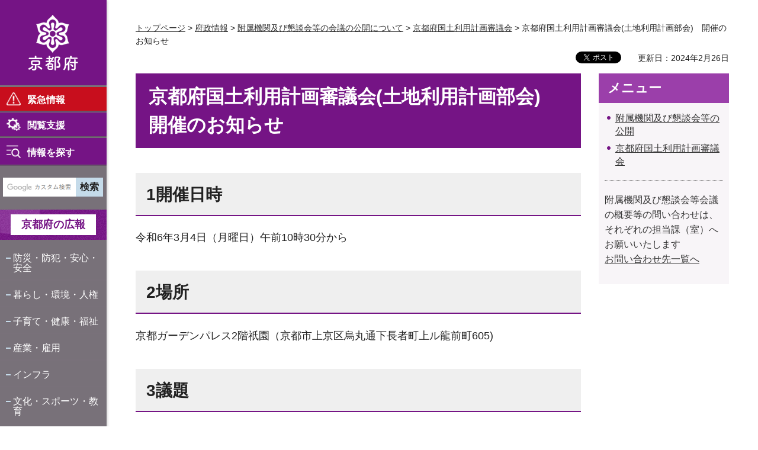

--- FILE ---
content_type: text/html
request_url: https://www.pref.kyoto.jp/shingikai/kikakuso-01/menu.html
body_size: 455
content:
<!doctype html>
<html lang="ja">
<head>
<meta charset="utf-8">

<title>メニュー：京都府国土利用計画審議会／京都府ホームページ</title>

<meta name="author" content="京都府">
<meta name="robots" content="noindex">
<link href="/shared/rn/style/default.css" rel="stylesheet" type="text/css" media="all">
<link href="/shared/rn/style/layout_menu.css" rel="stylesheet" type="text/css" media="all">
<link href="/shared/templates/menu_rn/style/edit.css" rel="stylesheet" type="text/css" media="all">
</head>
<body>
<div id="tmp_wrap_publish_menu">
<div id="tmp_publish_menu">
<div id="tmp_contents">
  
  
    
  
  
  
<h2>メニュー</h2>
<ul>
<li>
<a href="/shingikai/index.html" shape="rect">附属機関及び懇談会等の公開</a>
</li>
<li>
<a href="/shingikai/kikakuso-01/index.html" shape="rect">京都府国土利用計画審議会</a>
</li>
</ul>
<address>附属機関及び懇談会等会議の概要等の問い合わせは、それぞれの担当課（室）へお願いいたします<br>
<a href="/tel.html" shape="rect">お問い合わせ先一覧へ</a>
</address>
</div>
</div>
</div>
</body>
</html>

--- FILE ---
content_type: text/css
request_url: https://www.pref.kyoto.jp/shared/templates/free_rn/style/edit_sp.css
body_size: 3921
content:
@charset "utf-8";

@media screen and (max-width : 640px) {
/* ==================================================
Required to CMS-8341
================================================== */
#tmp_contents h1 {
	padding: 10px 10px 8px 11px;
	font-size: 171.4%;
}
#tmp_contents h1 .txt_block {
	display: inline;
}
#tmp_contents h2 {
	margin: 1.4em 0 1.1em;
	padding: 13px 10px 14px;
	font-size: 157.1%;
	line-height: 1.5;
}
#tmp_contents h3 {
	padding: 11px 10px 11px 5px;
    font-size: 142.8%;
    line-height: 1.3;
    margin: 1.1em 0 1em;
}
#tmp_contents h4 {
	padding: 5px 20px;
	font-size: 135.7%;
	margin: 1.1em 0 0.1em;
	background-position: left 18px;
}
#tmp_contents h5 {
	font-size: 128.5%;
	padding: 5px 10px 5px 0;
    line-height: 1.3;
    margin: 1.3em 0 0.4em;
}
#tmp_contents h6 {
	font-size: 114.3%;
}
/* ==================================================
parts
================================================== */
#tmp_contents ul.box_btn {
    margin: 0 0 0.9em;
}
#tmp_contents ul.box_btn li {
	font-size: 100%;
}
#tmp_contents ul.box_btn li a {
	padding-left:  25px;
	background-size: 8px 10px;
	-moz-background-size: 8px 10px;
	-webkit-background-size: 8px 10px;
	box-shadow: 0 0 2px 0 rgb(0 0 0 / 15%);
    -moz-box-shadow: 0 0 2px 0 rgba(0,0,0,0.15);
    -webkit-box-shadow: 0 0 2px 0 rgb(0 0 0 / 15%);
	background-position: 10px 20px;
}
#tmp_contents .box_menu {
    margin: 0 0 1.2em;
}
#tmp_contents .box_menu ul {
    margin-bottom: 0.8em;
    margin-left: 14px;
}
#tmp_contents .box_menu .box_menu_ttl {
	font-size: 100%;
}
#tmp_contents .box_menu .box_menu_ttl p {
	padding: 10px;
}
#tmp_contents .box_menu .box_menu_ttl a {
	margin: -10px;
	padding: 10px 5px 10px 25px;
	background-size: 8px 10px;
	-moz-background-size: 8px 10px;
	-webkit-background-size: 8px 10px;
	background-position: 10px 15px;
}
#tmp_contents .box_menu .box_menu_cnt {
    padding: 18px 5px 6px 10px;
}
#tmp_contents .box_menu .box_menu_cnt ul {
    list-style-image: url(/shared/rn/images/icon/icon_arrow_box_cnt_sp.png);
}
#tmp_contents .box_info ul {
    margin-left: 19px;
}
#tmp_contents .box_info .box_info_ttl {
	font-size: 142.8%;
	border-bottom-width: 3px;
}
#tmp_contents .box_info .box_info_ttl p {
    padding: 9px 8px 5px;
}
#tmp_contents .box_info .box_info_cnt {
    padding: 15px 10px 0 6px;
}
#tmp_contents .box_link ul {
    margin-left: 19px;
}
#tmp_contents .box_link .box_link_ttl {
	font-size: 142.8%;
	border-bottom-width: 3px;
}
#tmp_contents .box_link .box_link_ttl p {
    margin-bottom: 0;
    padding: 9px 7px 6px;
}
#tmp_contents .box_link .box_link_cnt {
    padding: 15px 10px 0 6px;
}
#tmp_contents .box_tag .box_tag_cnt {
	padding: 15px 15px 10px;
}
#tag_summary_area {
	margin:0;
}
#tag_summary_area > div {
	float:none;
	width:100%;
	padding:0;
}
#tag_summary_area > div > div {
    margin: 0 0 1.2em;
}
#tag_summary_area > div > div > div:first-child {
    padding: 14px 3px 14px 9px;
}
#tmp_contents table.datatable, 
#tmp_contents table.enquete_table {
    margin: 0 0 1.6em;
}
#tmp_contents table.datatable th, 
#tmp_contents table.enquete_table th {
    padding: 5px 8px 8px;
    font-size: 114.3%;
}
#tmp_contents table.datatable td, 
#tmp_contents table.enquete_table td {
    padding: 7px 8px 9px 18px;
}
#tmp_contents .outline {
    margin: 0 0 2.1em;
}
#tmp_contents table.outline td {
    padding: 15px 5px 5px 11px;
}
/* ==================================================
contents
================================================== */
#tmp_contents .idx_navi {
    margin-top: 20px;
}
#tmp_contents .idx_navi ul li,
.column_cnt #tmp_contents .idx_navi ul li {
	margin-bottom: 2px;
	font-size: 85.7%;
}
#tmp_contents .idx_navi ul li:nth-child(2n+1) {
	clear: both;
}
#tmp_contents .idx_navi ul li a {
    padding: 10px 10px 23px;
	border-width: 1px;
}
#tmp_news_lists {
    margin: 20px -6px 20px;
	padding: 5px;
}
#tmp_news_lists .news_ttl {
	padding: 1px 0 2px;
	font-size: 135.7%;
}
#tmp_news_lists .news_list_cnt {
    padding: 17px 0 0;
}
#tmp_news_lists .news_list_cnt > ul > li {
	margin: 0 0 20px;
}
#tmp_news_lists .news_list_cnt .new_day {
	width: 100%;
	display: block;
	font-size: 100%;
	margin: 0 0 6px;
}
#tmp_news_lists .news_list_cnt .new_link {
	display: block;
	font-size: 100%;
}
#tmp_news_lists .news_list_cnt .new_link {
    line-height: 1.7;
}
.list_more {
    padding: 1px 2px 0 0;
}
.list_more > p > a {
	padding-left: 23px;
	font-size: 100%;
}
.list_more > p.icon_rss > a {
	padding-left: 20px;
	min-height: 20px;
}
#tmp_feature_column {
	margin: 0 -6px;
    padding: 6px 6px 2px;
}
.feature_col_wrap {
	width: 100%;
	float: none;
	padding: 0;
}
.feature_col_wrap  .feature_col_purple {
	margin: 0 0 28px;
}
.feature_col_wrap .feature_ttl {
	padding: 4px 10px 4px 9px;
	margin-bottom: 4px;
	font-size: 150%;
}
#tmp_feature_column .feature_cnt ul {
	margin: 0;
}
#tmp_feature_column .feature_cnt ul li {
	margin-bottom: 6px;
}
.feature_col_wrap .feature_cnt ul li {
	width: 100%;
	float: none;
	padding: 0;
}
.feature_col_wrap .feature_cnt ul li a {
	border-width: 1px;
	height: 65px;
    padding: 5px 10px 7px 12px;
	line-height: 1.4;
}
.feature_col_wrap .feature_cnt ul li a::after {
	border-width: 8px;
}
#tmp_contents .section_head_ttl h2 {
	font-size: 171.4%;
    padding: 0 43px;
	margin-bottom: 12px;
}
.section_head_ttl h2::before, 
.section_head_ttl h2::after {
    width: 24px;
}
/* procedure_icon_btn / procedure_list_btn / work_icon_btn
================================================== */
#tmp_procedure_infor {
    margin-bottom: 29px;
}
#tmp_contents .procedure_icon_btn,
#tmp_contents .procedure_list_btn  {
	margin: 0;
}
#tmp_contents .procedure_icon_btn ul,
#tmp_contents .work_icon_btn ul,
#tmp_contents .procedure_work_icon_btn ul {
	margin: 0; 
}
#tmp_contents .procedure_list_btn ul {
	margin: 0 -5px; 
}
#tmp_contents .procedure_icon_btn ul li,
#tmp_contents .work_icon_btn ul li,
#tmp_contents .procedure_work_icon_btn ul li {
	width: 100%;
	float: none;
	padding:0;
	margin-bottom: 6px;
}
#tmp_contents .procedure_list_btn ul li {
	width: 50%;
	float: left;
	padding:0 5px;
	margin-bottom: 4px;
}
#tmp_contents .procedure_icon_btn ul li a {
	border-width: 2px;
}
#tmp_contents .procedure_icon_btn ul li span,
#tmp_contents .work_icon_btn ul li span {
	height: 70px;
}
#tmp_contents .procedure_icon_btn ul li .item_img,
#tmp_contents .work_icon_btn ul li .item_img {
	text-align: center;
	width: 58px;
}
#tmp_contents .procedure_icon_btn ul li .item_img img,
#tmp_contents .work_icon_btn ul li .item_img img {
	width: 39px;
	height: 39px;
}
#tmp_contents .procedure_icon_btn ul li .item_txt,
#tmp_contents .work_icon_btn ul li .item_txt {
    line-height: 1.3;
	background-size: 10px 10px;
	-moz-background-size: 10px 10px;
	-webkit-background-size: 10px 10px;
}
#tmp_contents .work_icon_btn ul li a:hover span,
#tmp_contents .work_icon_btn ul li a:focus span {
	height: 68px;
}
#tmp_contents .work_icon_btn ul li a:hover .item_img,
#tmp_contents .work_icon_btn ul li a:focus .item_img {
	width: 57px;
	padding-left:3px;
}
#tmp_contents .work_icon_btn ul li a:hover .item_txt,
#tmp_contents .work_icon_btn ul li a:focus .item_txt {
	padding-left:0;
}
#tmp_contents .procedure_list_btn ul li a {
	border-width: 1px;
}
#tmp_contents .procedure_list_btn ul li span {
	height: 55px;
	background-size: 10px 10px;
	-moz-background-size: 10px 10px;
	-webkit-background-size: 10px 10px;
}
#tmp_contents .procedure_list_btn ul li a:hover,
#tmp_contents .procedure_list_btn ul li a:focus {
	border-width: 1px;
}
#tmp_contents .procedure_list_btn ul li a:hover span,
#tmp_contents .procedure_list_btn ul li a:focus span {
	height: 55px;
	padding:5px 20px;
}
#tmp_contents .procedure_list_btn ul li br,
#tmp_contents .work_icon_btn ul li br {
	display:none;
}
#tmp_contents .procedure_list_btn ul li:nth-child(3n+1) {
	clear:none;
}
#tmp_contents .procedure_list_btn ul li:nth-child(odd) {
	clear: both;
}
#tmp_contents .procedure_work_icon_btn ul li a {
	border-width:2px;
}
#tmp_contents .procedure_work_icon_btn ul li a:hover,
#tmp_contents .procedure_work_icon_btn ul li a:focus {
	border:2px solid #e89943;
}
#tmp_contents .procedure_work_icon_btn ul li a:hover .item_txt,
#tmp_contents .procedure_work_icon_btn ul li a:focus .item_txt {
	padding-left:5px;
}
#tmp_contents .procedure_work_icon_btn ul li span {
	height:81px;
}
#tmp_contents .procedure_work_icon_btn ul li a:hover span,
#tmp_contents .procedure_work_icon_btn ul li a:focus span {
	height:81px;
}
#tmp_contents .procedure_work_icon_btn ul li .item_img {
	width: 80px;
	padding:5px 10px 5px 20px;
}
#tmp_contents .procedure_work_icon_btn ul li .item_img img {
	width:auto;
}
#tmp_contents .procedure_work_icon_btn ul li a:hover .item_img,
#tmp_contents .procedure_work_icon_btn ul li a:focus .item_img {
	width: 80px;
	padding:5px 10px 5px 20px;
}
#tmp_contents .procedure_work_icon_btn ul li a:hover .item_txt,
#tmp_contents .procedure_work_icon_btn ul li a:hover .item_txt {
	background-position:bottom 6px right 6px;
}
/* kyoto_location
================================================== */
#tmp_kyoto_location {
	margin: 0 -10px 26px;
	padding: 3px 0 33px;
}
#tmp_kyoto_location .section_head_ttl h2 {
    padding: 0 34px;
}
#tmp_kyoto_location .kyoto_location_cnt {
    padding: 13px 7px 0;
}
#tmp_contents #tmp_kyoto_location ul {
	margin: 0;
}
#tmp_kyoto_location .kyoto_location_cnt ul li {
	width: 100%;
	float: none;
	padding: 0 3px;
	margin: 0 0 24px;
	text-align: center;
}
#tmp_kyoto_location .location_inner {
	display: inline-block;
}
#tmp_kyoto_location .location_inner .inner_cnt {
    padding: 13px 11px 12px;
	text-align: left;
}
#tmp_kyoto_location .location_inner .inner_cnt_ttl {
	font-size: 128.6%;
	margin-bottom: 12px;
}
#tmp_kyoto_location .location_inner .inner_cnt_txt {
	font-size: 100%;
}
#tmp_section_produce {
    margin: 21px 0 0;
}
#tmp_section_produce .section_produce_inner {
	margin: 0;
	display:block;
}
#tmp_section_produce .section_produce_col_lft, 
#tmp_section_produce .section_produce_col_rgt {
	width: 100%;
	float: none;
	padding:0;
}
#tmp_section_produce .section_produce_col_lft {
	margin-bottom: 20px;
}
#tmp_section_produce .section_produce_inner .produce_col_inner {
    padding: 5px 6px;
}
#tmp_section_produce .section_produce_inner .produce_col_ttl {
	padding: 4px 10px 4px 10px;
	margin-bottom: 8px;
	font-size: 150%;
}
#tmp_section_produce .cnt_note {
    margin-bottom: 18px;
    line-height: 1.4;
}
#tmp_section_produce .produce_col_cnt .cnt_lists ul li {
    padding: 0 1px;
	margin: 0 0 2px
}
#tmp_section_produce .produce_col_cnt .cnt_lists_wrap {
	border-width: 1px;
}
#tmp_section_produce .cnt_lists_wrap .cnt_link {
    padding: 10px 9px;
}
#tmp_section_produce .produce_col_cnt .cnt_lists_wrap::after {
	border-width: 8px;
}
#tmp_section_produce .cnt_lists_wrap .cnt_link a {
	line-height: 1.4;
}
#tmp_section_work .procedure_infor_wrap .procedure_infor_top {
    padding: 10px 0 0;
}
#tmp_section_work {
    margin-bottom: 40px;
}
#tmp_section_work .procedure_infor_wrap .items_infor_inner {
	border-width: 2px;
	height: 85px;
	margin: 0 0 15px;
}
#tmp_section_work .procedure_infor_wrap .items_infor_inner::after {
	background-size: 100% 100%;
	-moz-background-size: 100% 100%;
	-webkit-background-size: 100% 100%;
}
#tmp_section_work .procedure_infor_top ul li {
	margin-bottom: 32px;
}
#tmp_section_work .procedure_infor_top ul li:last-child {
	margin-bottom: 0;
}
#tmp_section_work .procedure_infor_wrap .items_txt_out p {
	line-height: 1.4;
}
#tmp_news_lists .list_more .icon_rss{
	margin-bottom: 12px;
}
#tmp_news_lists .procedure_infor_wrap {
	margin-top: 10px;
}
#tmp_news_lists .procedure_infor_wrap .procedure_infor_top ul li {
    padding: 0;
	margin-bottom: 6px;
}
#tmp_news_lists .procedure_infor_wrap .items_infor_inner {
	height: 70px;
	border-width: 2px;
}
#tmp_news_lists .procedure_infor_wrap .items_infor_inner::after {
	background: url(/shared/templates/free_rn/images/icon/icon_arrow_procedure.png) no-repeat center center;
	background-size: 100% 100%;
	-moz-background-size: 100% 100%;
	-webkit-background-size: 100% 100%;
}
#tmp_news_lists .procedure_infor_wrap .item_img {
	width: 65px;
}
#tmp_news_lists .items_infor_inner .item_img img {
    width: 39px;
    height: 39px;
}
#tmp_news_lists .procedure_infor_wrap .items_infor_inner .item_txt {
    padding: 10px 7px 5px 1px;
}
#tmp_news_lists .procedure_infor_wrap .item_txt a {
    line-height: 1.3;
}
#tmp_area_search {
    padding: 10px;
}
#tmp_area_search .sch_ttl {
	display: block;
	width: auto;
	margin: 0 0 10px;
}
#tmp_area_search .sch_ttl label {
	min-height: 19px;
    padding-left: 22px;
    background-position: left 1px;
    background-size: 16px 16px;
	-moz-background-size: 16px 16px;
	-webkit-background-size: 16px 16px;
}
#tmp_area_search .sch_box {
	display: block;
}
#tmp_area_search .sch_btn {
    right: 10px;
    bottom: 10px;
    top: inherit;
    transform: translateY(0);
    -webkit-transform: translateY(0);
    -moz-transform: translateY(0);
    -ms-transform: translateY(0);
    -o-transform: translateY(0);
}
#tmp_related_link_infor .infor_cnt_link ul li {
	width: 100%;
	float: none;
}
#tmp_related_link_infor .infor_cnt_link ul li a {
	min-height: 19px;
	background-position: left 4px;
}
#tmp_contents #tmp_table_parts table td {
	width: 50%;
	height: auto;
	padding: 10px;
	vertical-align: middle;
}
#tmp_table_parts table td p span {
    margin-bottom: 5px;
}
#tmp_lists_parts .section_parts_ttl {
	margin-bottom: 20px;
}
#tmp_contents .lists_parts_ttl h3 {
	padding: 8px 10px 6px 30px;
	font-size: 142.8%;
	background-size: 24px 25px;
	-moz-background-size: 24px 25px;
	-webkit-background-size: 24px 25px;
}
#tmp_contents .lists_parts_cnt ul li {
	float: none;
	width: 100%;
	margin-right: 0;
}
#tmp_contents .lists_parts_cnt .lists_parts_col {
	float: none;
	width: 100%;
	margin-right: 0;
}
#tmp_contents .lists_col_ttl h4 {
    padding: 5px 18px 3px;
    background-position: left 15px;
}
#tmp_topic_parts .topic_parts_cnt ul {
	margin: 0;
}
#tmp_topic_parts .topic_parts_cnt ul li {
	width: 100%;
	float: none;
	padding: 0;
}
#tmp_topic_parts .topic_parts_cnt ul li img {
	width: 100%;
	height: auto;
}
/* ==================================================
index
================================================== */
#tmp_contents .attention_rgt ul,
#tmp_contents .nodate_list ul {
	list-style-image: url(/shared/templates/free_rn/images/icon/dot_sp.png);
}
/* news_header
================================================== */
.news_header {
	margin: 4px -10px 0;
	padding: 7px 10px 12px;
}
.news_header:before {
	position: relative;
    display: inline-block;
    width: 45px;
    height: 46px;
    margin-right: 5px;
    top: 6px;
    left: 1px;
}
.news_header h1 {
	display: inline-block;
	font-size: 114.2%;
}
.news_header span {
	position: relative;
	font-size: 75%;
	margin: 0;
	top: -2px;
}
/* info
================================================== */
#tmp_contents .wrap_section,
#tmp_contents .wrap_section_b {
	margin:0 0 40px;
	padding: 5px 5px 6px;
	box-shadow: 0 0 10px rgba(0, 0, 0, 0.4);
	-webkit-box-shadow: 0 0 10px rgba(0, 0, 0, 0.4);
	-moz-box-shadow: 0 0 10px rgba(0, 0, 0, 0.4);
}
#tmp_contents .info_col2 .info_col2L,
#tmp_contents .info_col2 .info_col2R {
	width: 100%;
	float: none;
	padding: 0;
	margin:0 0 10px;
}
#tmp_contents .idx_info {
	padding:10px;
}
#tmp_contents .idx_info_ttl h2 {
	padding:0 0 3px;
	margin: 0 0 16px;
}
#tmp_contents .idx_info_cnt .idx_col3 .idx_col3_box {
	width: 100%;
	margin-right: 0;
	display: block;
	float: none;
	clear: both;
}
#tmp_contents .idx_info_cnt div.col2 div.col2L + div.col2R {
    width: 100%;
    display: block;
    float: none;
    clear: both;
}

/* list_table
================================================== */
#tmp_contents table.list_table,
#tmp_contents table.list_table thead,
#tmp_contents table.list_table tbody,
#tmp_contents table.list_table tfoot,
#tmp_contents table.list_table tr,
#tmp_contents table.list_table th,
#tmp_contents table.list_table td {
	display:block;
	width:100% !important;
}
#tmp_contents table.list_table td {
	font-size:100%;
}
#tmp_contents table.list_table .date p {
	margin-bottom:5px !important;
}

.attention_lft {
	width: 100%;
	float: none;
	padding: 0;
}
.attention_img {
	width: 100%;
	float: none;
	margin: 0;
}
#tmp_contents .attention_img img {
	width: 100%;
	height: auto;
}
.attention_cnt {
	font-size: 100%;
	float: none;
	margin: 15px 0 0;
	padding: 0;
}
.attention_rgt {
    position: relative;
    left: 0;
    top: 0;
    width: 100%;
    float: none;
    padding: 32px 0 0;
}
#tmp_contents .attention_rgt li {
    font-size: 100%;
    padding-left: 7px;
    margin: 0 0 15px 16px;
	line-height: 1.6;
}
/* info_list
================================================== */
#tmp_contents .info_list li {
	display:block;
	margin:0 0 10px;
}
#tmp_contents .info_list li p {
	display:block;
	margin:0;
}
#tmp_contents .info_list li .info_label {
	float:left;
	font-size:85.7%;
}
#tmp_contents .info_list li .info_date {
	float:left;
	font-size:92.86%;
}
#tmp_contents .info_list li .info_cnt {
	clear:both;
	width:100%;
	display:block;
	padding:5px 0 0;
	font-size:92.86%;
}
#tmp_contents .info_list.note {
	margin:0 0 10px;
	padding:0 0 3px;
}
#tmp_contents .info_list.line {
	margin:0 0 10px;
	padding:0 0 3px;
}
#tmp_contents .info_list_ttl {
	margin:0 0 5px;
}
/* more_btn
================================================== */
#tmp_contents .more_btn {
    text-align: center;
    margin: 0 0 27px;
}
#tmp_contents .more_btn a {
    font-size: 85.7%;
    text-decoration: none;
    min-width: 260px;
    padding: 14px 10px 10px 10px;
    border-radius: 21px;
    -webkit-border-radius: 21px;
    -moz-border-radius: 21px;
}
#tmp_contents .more_btn a:before {
    content: '';
    position: relative;
    display: inline-block;
    width: 13px;
    height: 3px;
    margin-right: 10px;
    top: -3px;
    left: 0;
}
/* ==================================================
index
================================================== */
/* idx_ttl
================================================== */
#tmp_idx_ttl {
	margin: 4px -10px 0;
}
#tmp_idx_ttl h1 {
	font-size: 114.2%;
}
/* index_top
================================================== */
.index_top {
    padding: 10px 0 0;
    margin: 0 -10px 49px;
}
.index_top_txt a {
	padding: 9px 28px 9px 12px;
	min-height: 36px;
}
.index_top_item a:after {
    width: 13px;
    height: 9px;
    background: transparent url(/shared/templates/free_rn/images/icon/arrow_down_icon.png) no-repeat top left;
	background-size: cover;
	-webkit-background-size: cover;
	-moz-background-size: cover;
    top: 14px;
    right: 9px;
}
#tmp_contents .index_top ul li.active .index_top_item a:after {
	background-size: cover;
	-webkit-background-size: cover;
	-moz-background-size: cover;
}
#tmp_contents .index_top_item .index_top_img img {
	max-width:none;
	width:100%;
}
.index_top_dropdown {
	padding: 0 0 13px;
}
#tmp_contents .index_top .index_top_dropdown ul {
    margin: 0 -1px;
    padding: 14px 13px 14px 16px;
    list-style: none;
}
#tmp_contents .index_top ul li {
    position: relative;
    width: 50%;
    padding: 0 1px;
    margin: 0 0 2px;
    float: left;
}
#tmp_contents .index_top ul li:nth-child(5n),
#tmp_contents .index_top ul li:nth-child(5n+1) {
    clear: none;
}
#tmp_contents .index_top ul li:nth-child(2n) {
    clear: right;
}
#tmp_contents .index_top ul li:nth-child(2n+1) {
    clear: left;
}
#tmp_contents .index_top ul li:after {
	bottom: -23px;
}
.dropdown_close_btn a {
    position: relative;
    display: table-cell;
    text-align: center;
    text-decoration: none;
    width: 150px;
    height: 29px;
    vertical-align: middle;
    background-color: #ffffff;
    color: #333333;
    font-size: 100%;
    padding: 2px 0 0;
}
#tmp_contents .nodate_list li {
    padding-left: 9px;
    letter-spacing: 0;
    margin: 0 0 22px 2px;
}
.news_block_rgt .index_cnt_inner {
	margin-bottom: 0;
}
/* index_banner
================================================== */
#tmp_index_banner {
	margin:0 -1px 40px;
}
#tmp_contents #tmp_index_banner p {
	width: 50%;
	margin-bottom:2px !important;
}
#tmp_contents #tmp_index_banner p:nth-child(odd) {
	clear:both;
}
/* ==================================================
もうひとつの京都
================================================== */
#tmp_contents .kyoto_box {
	padding:11px 11px 0 11px;
}
#tmp_contents .kyoto_box_col_lft {
	float:none;
	margin-right:0;
}
#tmp_contents .kyoto_box_ttl {
	margin-bottom:10px;
}
#tmp_contents .kyoto_box_col_rgt {
	float:none;
	width:100%;
	margin-left:0;
}	
/* ==================================================
繁華街の混雑状況
================================================== */
/* congestion_header
================================================== */
.congestion_header {
	margin: 4px -10px 10px;
	padding: 7px 10px 12px;
}
.congestion_header:before {
	position: relative;
    display: inline-block;
    width: 45px;
    height: 46px;
    margin-right: 5px;
    top: 6px;
    left: 1px;
}
.congestion_header h1 {
	display: inline-block;
	font-size: 114.2%;
}
.congestion_header span {
	position: relative;
	font-size: 75%;
	margin: 0;
	top: -2px;
}
/* congestion_box
================================================== */
#tmp_contents .congestion_box .congestion_box_ttl .congestion_hours .prev,
#tmp_contents .congestion_box .congestion_box_ttl .congestion_hours .next,
#tmp_contents .congestion_box .congestion_box_ttl .congestion_day .prev,
#tmp_contents .congestion_box .congestion_box_ttl .congestion_day .next {
	width:auto;
}
#tmp_contents .congestion_box .congestion_box_ttl .congestion_hours .prev span,
#tmp_contents .congestion_box .congestion_box_ttl .congestion_hours .next span,
#tmp_contents .congestion_box .congestion_box_ttl .congestion_day .prev span,
#tmp_contents .congestion_box .congestion_box_ttl .congestion_day .next span {
	width:130px;
}
#tmp_contents .congestion_box .congestion_box_ttl .congestion_day .prev span,
#tmp_contents .congestion_box .congestion_box_ttl .congestion_day .next span {
	padding:10px 20px;
}
#tmp_contents .congestion_box .congestion_box_cnt {
	padding:10px;
	border:1px solid #000000;
}
#tmp_contents .congestion_box .congestion_box_cnt p img {
	max-width:100%;
	height:auto;
}
#tmp_contents .congestion_box .congestion_box_cnt .scroll_table p img {
	max-width:none;
	height:50px;
}

/* congestion_legend
================================================== */
#tmp_contents .congestion_legend {
	width:auto;
	float:none;
}
#tmp_contents .congestion_legend .legend_table {
	width:100%;
}
#tmp_contents .congestion_legend .legend_table .legend_stage {
	border-top:1px dotted #666666;
	padding-right:5px;
}
#tmp_contents .congestion_legend .legend_table .legend_stage:first-child {
	border-top:none;
}
#tmp_contents .congestion_legend .legend_table .legend_stage span {
	display:inline-block;
}
#tmp_contents .congestion_legend .legend_table .legend_scale {
	width:80px;
}
/* ==================================================
clearfix
================================================== */
#tmp_sma_lnavi_cnt .switch_menu .noicon_list:after {
	content: ""; /* 変更しない */
	display: table; /* 変更しない */
	clear: both; /* 変更しない */
}
}